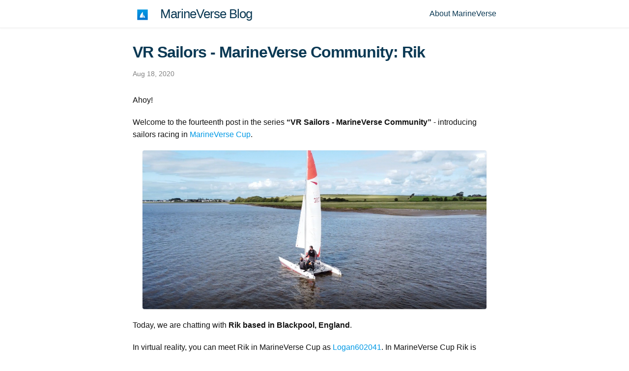

--- FILE ---
content_type: text/html; charset=utf-8
request_url: https://blog.marineverse.com/marineverse/2020/08/18/vr-sailors-marineverse-cup-community-rik.html
body_size: 7733
content:
<!DOCTYPE html>
<html>

  <head>
  <meta charset="utf-8">
  <meta http-equiv="X-UA-Compatible" content="IE=edge">
  <meta name="viewport" content="width=device-width, initial-scale=1">

  <title>VR Sailors - MarineVerse Community: Rik</title>
  <meta name="description" content="Ahoy!Welcome to the fourteenth post in the series “VR Sailors - MarineVerse Community” - introducing sailors racing in MarineVerse Cup.Today, we are chatting...">

  <link rel="stylesheet" href="/css/main.css">
  <link rel="canonical" href="http://blog.marineverse.com/marineverse/2020/08/18/vr-sailors-marineverse-cup-community-rik.html">
  <link rel="alternate" type="application/rss+xml" title="MarineVerse Blog" href="http://blog.marineverse.com/feed.xml">

  <script>
  (function(i,s,o,g,r,a,m){i['GoogleAnalyticsObject']=r;i[r]=i[r]||function(){
  (i[r].q=i[r].q||[]).push(arguments)},i[r].l=1*new Date();a=s.createElement(o),
  m=s.getElementsByTagName(o)[0];a.async=1;a.src=g;m.parentNode.insertBefore(a,m)
  })(window,document,'script','//www.google-analytics.com/analytics.js','ga');

  ga('create', 'UA-72002095-2', 'auto');
  ga('send', 'pageview');

  </script>
</head>


  <body>

    <header class="site-header">

  <div class="wrapper">

    <a class="site-title" href="/">
      <img src="/assets/mv_small_logo.svg" width="40px"/>
      MarineVerse Blog
    </a>

    <nav class="site-nav">
      <a href="#" class="menu-icon">
        <svg viewBox="0 0 18 15">
          <path fill="#424242" d="M18,1.484c0,0.82-0.665,1.484-1.484,1.484H1.484C0.665,2.969,0,2.304,0,1.484l0,0C0,0.665,0.665,0,1.484,0 h15.031C17.335,0,18,0.665,18,1.484L18,1.484z"/>
          <path fill="#424242" d="M18,7.516C18,8.335,17.335,9,16.516,9H1.484C0.665,9,0,8.335,0,7.516l0,0c0-0.82,0.665-1.484,1.484-1.484 h15.031C17.335,6.031,18,6.696,18,7.516L18,7.516z"/>
          <path fill="#424242" d="M18,13.516C18,14.335,17.335,15,16.516,15H1.484C0.665,15,0,14.335,0,13.516l0,0 c0-0.82,0.665-1.484,1.484-1.484h15.031C17.335,12.031,18,12.696,18,13.516L18,13.516z"/>
        </svg>
      </a>

      <div class="trigger">
        
          <a class="page-link" href="https://www.marineverse.com/about">About MarineVerse</a>
      </div>
    </nav>

  </div>

</header>


    <div class="page-content">
      <div class="wrapper">
        <article class="post" itemscope itemtype="http://schema.org/BlogPosting">

  <header class="post-header">
    <h1 class="post-title" itemprop="name headline">VR Sailors - MarineVerse Community: Rik</h1>
    <p class="post-meta"><time datetime="2020-08-18T20:00:00+00:00" itemprop="datePublished">Aug 18, 2020</time></p>
  </header>

  <div class="post-content" itemprop="articleBody">
    <p>Ahoy!</p>

<p>Welcome to the fourteenth post in the series <strong>“VR Sailors - MarineVerse Community”</strong> - introducing sailors racing in <a href="https://www.marineverse.com/marineverse-cup">MarineVerse Cup</a>.</p>

<p><img src="/assets/community/logan.jpg" style="max-width: 700px; width: 100%; margin-left: auto; margin-right: auto; display: block;" /></p>

<p>Today, we are chatting with <strong>Rik based in Blackpool, England</strong>.</p>

<!--more-->

<p>In virtual reality, you can meet Rik in MarineVerse Cup as <a href="https://www.marineverse.com/marineverse-cup/races/weekly-race-series/nx-AV6Z6ejxYU2zRTp6P7lEtY5yREj3_bNxIkUgeAMwMzfk">Logan602041</a>. In MarineVerse Cup Rik is racing in a “Pro Series” and <a href="https://www.marineverse.com/marineverse-cup/rating">as of today is #5 in the world</a>.</p>

<p><img src="/assets/community/rating18082020.jpg" style="max-width: 300px; width: 100%; margin-left: auto; margin-right: auto; display: block;" /></p>

<p>We have asked Rik a couple of questions..</p>

<p><strong>What is your sailing experience?</strong></p>

<p><em>I am now 45 and have sailed on and off since I was 17, joining as I did then a College sailing club which let us loose on Toppers and Wayfarers.</em></p>

<p><em>When I bought my own home I made sure it had room to park a boat and drove myself all the way up to the furthest reaches of Scotland to procure my first boat a beloved and well used Dart 18, I named her “Damocles The War Pig” and I still sail her today.</em></p>

<p><em>Since then I have sailed GP14’s on occasion and a Seamaster 23 yacht, but mainly I blast up and down the Fylde coast (Blackpool beach) on my Dart 18, much to the eternal chagrin of my Mrs I now own the Dart, a Kestrel, a Wayfarer a great Viking sea kayak and am lining up a Fireball dinghy in my nautical cross hairs.</em></p>

<p><strong>What is your favourite sailing memory?</strong></p>

<p><em>It’s very hard to pick a favourite sailing memory as I’m making new ones all the time and each is uniquely memorable especially the capsizes.</em></p>

<p><em>Two memories I can vividly recall though….. one was about 2 miles off the coast, midway between Blackpool and Southport on an ebbing tide and running aground on a gigantic sandbar, we dragged that heavy wooden monstrosity for what seemed like an eternity into water deep enough to sail, it nearly killed me.</em></p>

<p><em>On the other occasion again off the coast of Blackpool a mighty seal head surfaced suddenly in front of us and passed between the catamarans hulls, his head turned to look at us as we sped off and I don’t know who was more surprised, that nearly killed him but made for a memorable sail.</em></p>

<p><strong>Tell us something about your experience with MarineVerse Cup?</strong></p>

<p><em>Marineverse Cup is a very surprising beast indeed, my step-son got an Oculus quest for his birthday and after he was sent to bed on a trumped up charge I fired up that headset and was bewildered by the feeling of immersion that virtual reality can provide, after a long time passed primarily shooting things dead I discovered Sidequest and through that Mareineverse Cup………….Wow!</em></p>

<p><img src="https://d3mi3qsvgmg9zn.cloudfront.net/mvcup/sailinginquest.jpg" alt="MarineVerse Cup Quest" /></p>

<p><em>British weather is a bit schizophrenic at best and seldom do the stars align to the point where I get to go sailing, on those days when I thought I was going and the weather lets me down I sulk, I admit it…… I’m impossibly annoyed.  MarineVerse team have somehow built a simulation which scratches that itch and does it so well that I don’t feel cheated by the weather if I don’t actually get to go out and get wet.</em></p>

<p><em>It is instantly immersive, the sounds are on point, the feeling of movement is incredible and the first few times I experienced it I fixed my eyes on a bearing and upon moving the tiller nearly stumbled over, for me it hit that reality trigger so hard that my body was totally fooled and I was blown away by it.</em></p>

<p><em>Then………..it gets really interesting, when I got used to the controls my attention was quickly captured by the strategy of sailing and with the introduction of other boats from all over the world your competitive edge is drawn out and you begin to start trying to shave seconds and then tenths of seconds off your time around a course trying to get to the top of that chart.</em></p>

<p><em>From the start of the race as the timer counts down to zero trying to find the best angle of attack, keeping up your boat-speed and trying to judge your distance to the line to get the best advantage you can is a captivating experience, get it right and you might have a chance, get it wrong and you spend the rest of the race watching the likes of Markolus, Capt Jay and Aaron Sawyer leading the charge on what may just be an unassailable (pun intended) lead.</em></p>

<p><em>But…..they might make a mistake, the wind might shift, they may sail too close to a buoy and their wind might vanish, alternatively you might find a gust that they didn’t and you’re back in the game, not that I call it a game because to my mind this is very much more of a simulation and a very, very good one at that.</em></p>

<p><em>There is nothing quite like trailing a better sailor for lap after lap (I repeat races a lot) and then suddenly you get it, you learn from them, you absorb the knowledge, you use it and then you keep up, stay at it and you begin to edge ahead and before long you’re making your own moves and it is you out at the front setting the pace that everyone is desperate to beat, on those rare occasions when the spinnaker is unfurled in all it’s glory you get an extra spectacular treat.</em></p>

<iframe width="100%" height="415" src="https://www.youtube.com/embed/Igf3BzUamLA?rel=0&amp;showinfo=0" frameborder="0" allowfullscreen=""></iframe>

<p><em>I remember one particular race where I had rounded the first mark and I had at long last edged ahead of Capt Jay and I was ecstatic, I had reached 5 knots and was bearing down on the next buoy and thought I had won this leg of the race at least, I looked behind me and watched in awe as his Spinnaker unfurled and he tore past me at a rate of knots I had thought previously unachievable, he rounded the buoy in front of me and I could not catch up, but in that moment I learned that the most direct route is not always the quickest!</em></p>

<p><em>Marineverse cup has taught me a few things I didn’t know about sailing too, there are things I do naturally having sailed for so long but when forced to think about those boat handling choices I found it surprising that I didn’t know what I didn’t know, I have found that this experience has forced me to consider certain aspects of sailing and better understand points of sailing that I thought I was thoroughly conversant with.</em></p>

<p><strong>Who and why should try MarineVerse Cup</strong></p>

<p><em>If you are a sailor, a fan of sailing, mildly interested or one of those that thinks sailing is boring….. you should all try Marineverse Cup, it’s a great sim in it’s own right, it is an invaluable training tool and for me it is relaxing, exciting, taxing and rewarding all at the same time, I cannot get enough of it and cannot congratulate MarineVerse team enough on an outstanding achievement.</em></p>

<p><img src="/assets/vrfitnesssummit2020.png" style="max-width: 800px; width: 100%; margin-left: auto; margin-right: auto; display: block;" />
Register for VR Fitness Summit at MarineVerse website: <a href="https://www.marineverse.com/marineverse-cup/vrfitsummit-2020">https://www.marineverse.com/marineverse-cup/vrfitsummit-2020</a></p>

<p><strong>Any tips for those new to sailing that want to race in MarineVerse Cup?</strong></p>

<p><em>My tips for the game:  <strong>No chance</strong> I’m starting to catch up those leaders whom I have admired and chased for hours upon hours, I need every edge I can get to keep up with those top sailors and I’m jealously guarding that which I have learned from them.</em></p>

<p><em>If you twisted my arm I would say find a sailor better than you and follow them, keep following them and try and work out what they did and why they did it, when you get that figured out, you find the next guy up the list and you do the same.</em></p>

<p><em>When those tactics become second nature, experiment, try and get to the gusts as strategically as you can….. 2.7knots upwind is as low as I’m comfortable going, less than 4.9knots everywhere else and I expect the holy trinity of Markolus, Aaron Sawyer and Capt Jay to trounce me. But……..failure is the best way to learn!</em></p>

<p><img src="https://d3mi3qsvgmg9zn.cloudfront.net/mvcup/hearo_logo.png" alt="MarineVerse Cup" /></p>

<p>MarineVerse Cup is all about the community. If you would like to try sailing join us. You can meet VR sailors at our <a href="https://discord.gg/TjMkqzd">Discord chat server</a> and you can downland <a href="https://store.steampowered.com/app/1035320/MarineVerse_Cup__Yacht_Racing">MarineVerse Cup on Steam</a> or via <a href="https://sdq.st/a-324">SideQuest</a>.</p>

<p>We hope you enjoyed this blog post in <strong>“VR Sailors - MarineVerse Community”</strong> series - stay tuned for more soon!</p>

<ul>
  <li>#1 <a href="https://blog.marineverse.com/marineverse/2020/01/21/vr-sailors-marineverse-cup-community-david-wright.html">David Wright, Commodore at Hythe Sailing Club in Southampton</a></li>
  <li>#2 <a href="https://blog.marineverse.com/marineverse/2020/01/29/vr-sailors-marineverse-cup-community-lucky-luke.html">Luke, Dinghy sailor from Germany</a></li>
  <li>#3 <a href="https://blog.marineverse.com/marineverse/2020/02/06/vr-sailors-marineverse-cup-community-jon-bofh.html">Jon “Bofh” from Glastonbury in the U.K</a></li>
  <li>#4 <a href="https://blog.marineverse.com/marineverse/2020/02/13/vr-sailors-marineverse-cup-community-giurgi-lis.html">Guillermo Iurgi López de Ipiña Silván from Spain</a></li>
  <li>#5 <a href="https://blog.marineverse.com/marineverse/2020/02/20/vr-sailors-marineverse-cup-community-sailing-freestyle.html">Ryan (AKA Sailing FreeStyle ) from the USA</a></li>
  <li>#6 <a href="https://blog.marineverse.com/marineverse/2020/02/27/vr-sailors-marineverse-cup-community-nelson-livingston.html">Nelson from Cincinnati, Ohio in the USA</a></li>
  <li>#7 <a href="https://blog.marineverse.com/marineverse/2020/04/23/vr-sailors-marineverse-cup-community-mark-afheldt.html">Mark Afheldt based in Toronto, Canada</a></li>
  <li>#8 <a href="https://blog.marineverse.com/marineverse/2020/04/24/vr-sailors-marineverse-cup-community-dennis-fields.html">Dennis Fields sailing out of Las Vegas, Nevada</a></li>
  <li>#9 <a href="https://blog.marineverse.com/marineverse/2020/05/03/vr-sailors-marineverse-cup-community-william-wollin.html">William Wollin, based in Racine, Wisconsin</a></li>
  <li>#10 <a href="https://blog.marineverse.com/marineverse/2020/05/08/vr-sailors-marineverse-cup-community-pascal.html">Pascal from Paris, France</a></li>
  <li>#11 <a href="https://blog.marineverse.com/marineverse/2020/05/11/vr-sailors-marineverse-cup-community-linda-van-kleef.html">Linda van Kleef, Dutch living in Germany</a></li>
  <li>#12 <a href="https://blog.marineverse.com/marineverse/2020/05/16/vr-sailors-marineverse-cup-community-romeo.html">Romeo, Marina Del Rey, CA</a></li>
  <li>#13 <a href="https://blog.marineverse.com/marineverse/2020/05/29/vr-sailors-marineverse-cup-community-kevin.html">Kevin, Port Elizabeth, South Africa</a></li>
  <li>#14 <a href="https://blog.marineverse.com/marineverse/2020/08/18/vr-sailors-marineverse-cup-community-rik.html">Rik, Blackpool, England</a></li>
  <li>#15 <a href="https://blog.marineverse.com/marineverse/2021/04/08/vr-sailors-marineverse-cup-community-captain-ben.html">Captain Ben, UK</a></li>
  <li>#16 <a href="https://blog.marineverse.com/marineverse/2021/04/11/vr-sailors-marineverse-cup-community-bot33.html">Dave aka Bot33, UK</a></li>
  <li>#17 <a href="https://blog.marineverse.com/marineverse/2021/04/14/vr-sailors-marineverse-cup-community-mcdermol.html">Andrew Brenton, UK</a></li>
  <li>#18 <a href="https://blog.marineverse.com/marineverse/2021/06/09/vr-sailors-marineverse-cup-community-pete-hoffswell.html">Pete Hoffswell, US</a></li>
  <li>#19 <a href="https://blog.marineverse.com/marineverse/2021/09/17/vr-sailors-marineverse-cup-community-colin.html">Colin aka SwabbinQuincyTeach, US</a></li>
  <li>#20 <a href="https://blog.marineverse.com/marineverse/2022/04/11/vr-sailors-marineverse-cup-community-tim.html">Tim from Amsterdam, Netherlands</a></li>
  <li>#21 <a href="https://blog.marineverse.com/marineverse/2022/05/18/vr-sailors-marineverse-cup-community-peter.html">Peter from Oregon, USA</a></li>
  <li>#22 <a href="https://blog.marineverse.com/marineverse/2024/04/24/vr-sailors-marineverse-cup-community-moira.html">Moira from Ireland</a></li>
  <li>#23 <a href="https://blog.marineverse.com/marineverse/2025/01/29/vr-sailors-marineverse-sailing-club-finnbuck.html">Finnbuck from Pennsylvania, USA</a></li>
  <li>#24 <a href="https://blog.marineverse.com/marineverse/2025/12/15/vr-sailors-marineverse-sailing-club-mdorval.html">Marc from Toronto, Canada</a></li>
  <li>#25 <a href="https://blog.marineverse.com/marineverse/2025/12/16/vr-sailors-marineverse-sailing-club-jj.html">JJ from Calgary, Canada</a></li>
</ul>

  </div>

</article>

<div class="share-page">
    Share this on &rarr;
    <a href="https://twitter.com/intent/tweet?text=VR Sailors - MarineVerse Community: Rik&url=http://blog.marineverse.com/marineverse/2020/08/18/vr-sailors-marineverse-cup-community-rik.html&via=MarineVerseVR&related=MarineVerseVR" rel="nofollow" target="_blank" title="Share on Twitter">Twitter</a>
    <a href="https://facebook.com/sharer.php?u=http://blog.marineverse.com/marineverse/2020/08/18/vr-sailors-marineverse-cup-community-rik.html" rel="nofollow" target="_blank" title="Share on Facebook">Facebook</a>
    

 <a href="http://www.linkedin.com/shareArticle?mini=true&url=http://blog.marineverse.com/marineverse/2020/08/18/vr-sailors-marineverse-cup-community-rik.html&title=VR Sailors - MarineVerse Community: Rik&summary=" target="_blank" title="Share on LinkedIn">LinkedIn</a>

</div>

<div id="disqus_thread"></div>
<script>
/**
* RECOMMENDED CONFIGURATION VARIABLES: EDIT AND UNCOMMENT THE SECTION BELOW TO INSERT DYNAMIC VALUES FROM YOUR PLATFORM OR CMS.
* LEARN WHY DEFINING THESE VARIABLES IS IMPORTANT: https://disqus.com/admin/universalcode/#configuration-variables
*/
/*
var disqus_config = function () {
this.page.url = PAGE_URL; // Replace PAGE_URL with your page's canonical URL variable
this.page.identifier = PAGE_IDENTIFIER; // Replace PAGE_IDENTIFIER with your page's unique identifier variable
};
*/
(function() { // DON'T EDIT BELOW THIS LINE
var d = document, s = d.createElement('script');

s.src = '//marineverse.disqus.com/embed.js';

s.setAttribute('data-timestamp', +new Date());
(d.head || d.body).appendChild(s);
})();
</script>
<noscript>Please enable JavaScript to view the <a href="https://disqus.com/?ref_noscript" rel="nofollow">comments powered by Disqus.</a></noscript>
      </div>
    </div>

    <footer class="site-footer">

  <div class="wrapper">

    <h2 class="footer-heading">MarineVerse Blog</h2>

    <div class="footer-col-wrapper">
      <div class="footer-col footer-col-1">
        <ul class="contact-list">
          <li><a href="http://www.marineverse.com">MarineVerse</a></li>
          <li><a href="/cdn-cgi/l/email-protection#b8d9d0d7c1f8d5d9cad1d6ddceddcacbdd96dbd7d5"><span class="__cf_email__" data-cfemail="03626b6c7a436e62716a6d6675667170662d606c6e">[email&#160;protected]</span></a></li>
        </ul>
      </div>

      <div class="footer-col footer-col-2">
        <ul class="social-media-list">
          
          <li>
            <a href="https://github.com/marineverse"><span class="icon icon--github"><svg viewBox="0 0 16 16"><path fill="#828282" d="M7.999,0.431c-4.285,0-7.76,3.474-7.76,7.761 c0,3.428,2.223,6.337,5.307,7.363c0.388,0.071,0.53-0.168,0.53-0.374c0-0.184-0.007-0.672-0.01-1.32 c-2.159,0.469-2.614-1.04-2.614-1.04c-0.353-0.896-0.862-1.135-0.862-1.135c-0.705-0.481,0.053-0.472,0.053-0.472 c0.779,0.055,1.189,0.8,1.189,0.8c0.692,1.186,1.816,0.843,2.258,0.645c0.071-0.502,0.271-0.843,0.493-1.037 C4.86,11.425,3.049,10.76,3.049,7.786c0-0.847,0.302-1.54,0.799-2.082C3.768,5.507,3.501,4.718,3.924,3.65 c0,0,0.652-0.209,2.134,0.796C6.677,4.273,7.34,4.187,8,4.184c0.659,0.003,1.323,0.089,1.943,0.261 c1.482-1.004,2.132-0.796,2.132-0.796c0.423,1.068,0.157,1.857,0.077,2.054c0.497,0.542,0.798,1.235,0.798,2.082 c0,2.981-1.814,3.637-3.543,3.829c0.279,0.24,0.527,0.713,0.527,1.437c0,1.037-0.01,1.874-0.01,2.129 c0,0.208,0.14,0.449,0.534,0.373c3.081-1.028,5.302-3.935,5.302-7.362C15.76,3.906,12.285,0.431,7.999,0.431z"/></svg>
</span><span class="username">marineverse</span></a>

          </li>
          

          
          <li>
            <a href="https://twitter.com/MarineVerseVR"><span class="icon icon--twitter"><svg viewBox="0 0 16 16"><path fill="#828282" d="M15.969,3.058c-0.586,0.26-1.217,0.436-1.878,0.515c0.675-0.405,1.194-1.045,1.438-1.809c-0.632,0.375-1.332,0.647-2.076,0.793c-0.596-0.636-1.446-1.033-2.387-1.033c-1.806,0-3.27,1.464-3.27,3.27 c0,0.256,0.029,0.506,0.085,0.745C5.163,5.404,2.753,4.102,1.14,2.124C0.859,2.607,0.698,3.168,0.698,3.767 c0,1.134,0.577,2.135,1.455,2.722C1.616,6.472,1.112,6.325,0.671,6.08c0,0.014,0,0.027,0,0.041c0,1.584,1.127,2.906,2.623,3.206 C3.02,9.402,2.731,9.442,2.433,9.442c-0.211,0-0.416-0.021-0.615-0.059c0.416,1.299,1.624,2.245,3.055,2.271 c-1.119,0.877-2.529,1.4-4.061,1.4c-0.264,0-0.524-0.015-0.78-0.046c1.447,0.928,3.166,1.469,5.013,1.469 c6.015,0,9.304-4.983,9.304-9.304c0-0.142-0.003-0.283-0.009-0.423C14.976,4.29,15.531,3.714,15.969,3.058z"/></svg>
</span><span class="username">MarineVerseVR</span></a>

          </li>
          
        </ul>
      </div>

      <div class="footer-col footer-col-3">
        <p>Updates from MarineVerse - all about sailing in Virtual Reality
</p>
      </div>
    </div>

  </div>

</footer>


  <script data-cfasync="false" src="/cdn-cgi/scripts/5c5dd728/cloudflare-static/email-decode.min.js"></script></body>

</html>


--- FILE ---
content_type: text/css; charset=utf-8
request_url: https://blog.marineverse.com/css/main.css
body_size: 1438
content:
h1,h2,h3,h4,h5,h6{color:#0B3954;font-weight:600}.button,button,input[type="submit"]{background-color:#0099e5;color:white;padding:10px 20px;border-radius:4px;border:none;font-weight:500;text-transform:uppercase;font-size:14px;transition:background-color 0.3s}.button:hover,button:hover,input[type="submit"]:hover{background-color:#0077b2;text-decoration:none;color:white}.post-title{font-size:32px;font-weight:600;color:#0B3954}.post-link{color:#0B3954;font-weight:500}.post-link:hover{color:#0099e5;text-decoration:none}.post-list>li{padding-bottom:20px;margin-bottom:30px;border-bottom:1px solid #f0f0f0}a{color:#0099e5;transition:color 0.2s}a:visited{color:#069}a:hover{color:#046}.page-content{position:relative}.page-content:before{content:"";position:absolute;top:20px;right:20px;width:200px;height:150px;opacity:0.1;z-index:-1;pointer-events:none}.site-header .site-title img{margin-right:10px;vertical-align:middle}.post-content p{margin-bottom:20px;line-height:1.6}.post-content h2{font-size:28px;margin-top:30px}@media screen and (max-width: 800px){.post-content h2{font-size:24px}}.post-content h3{font-size:22px}@media screen and (max-width: 800px){.post-content h3{font-size:20px}}.post-content img{margin:20px 0;border-radius:4px;box-shadow:0 1px 3px rgba(0,0,0,0.1)}body,h1,h2,h3,h4,h5,h6,p,blockquote,pre,hr,dl,dd,ol,ul,figure{margin:0;padding:0}body{font:400 16px/1.5 "Barlow","Open Sans","Helvetica Neue",Helvetica,Arial,sans-serif;color:#111;background-color:#fff;-webkit-text-size-adjust:100%;-webkit-font-feature-settings:"kern" 1;-moz-font-feature-settings:"kern" 1;-o-font-feature-settings:"kern" 1;font-feature-settings:"kern" 1;font-kerning:normal}.rightSideContent{float:right;max-width:400px;width:100%;margin:0px 0px 0px 15px}@media (max-width: 600px){.rightSideContent{max-width:1000px;margin-top:20px;margin-bottom:20px}}h1,h2,h3,h4,h5,h6,p,blockquote,pre,ul,ol,dl,figure,.highlight{margin-bottom:15px}img{max-width:100%;vertical-align:middle}figure>img{display:block}figcaption{font-size:14px}ul,ol{margin-left:30px}li>ul,li>ol{margin-bottom:0}h1,h2,h3,h4,h5,h6{font-weight:600;color:#0B3954}a{color:#0099e5;text-decoration:none;transition:color 0.2s}a:visited{color:#069}a:hover{color:#046;text-decoration:underline}blockquote{color:#828282;border-left:4px solid #e8e8e8;padding-left:15px;font-size:18px;letter-spacing:-1px;font-style:italic}blockquote>:last-child{margin-bottom:0}pre,code{font-size:15px;border:1px solid #e8e8e8;border-radius:3px;background-color:#eef}code{padding:1px 5px}pre{padding:8px 12px;overflow-x:auto}pre>code{border:0;padding-right:0;padding-left:0}.wrapper{max-width:-webkit-calc(800px - (30px * 2));max-width:calc(800px - (30px * 2));margin-right:auto;margin-left:auto;padding-right:30px;padding-left:30px}@media screen and (max-width: 800px){.wrapper{max-width:-webkit-calc(800px - (30px));max-width:calc(800px - (30px));padding-right:15px;padding-left:15px}}.wrapper:after,.footer-col-wrapper:after{content:"";display:table;clear:both}.icon>svg{display:inline-block;width:16px;height:16px;vertical-align:middle}.icon>svg path{fill:#828282}.site-header{border-top:none;border-bottom:1px solid #f0f0f0;min-height:56px;background-color:#ffffff;box-shadow:0 1px 3px rgba(0,0,0,0.05);position:relative}.site-title{font-size:26px;font-weight:500;line-height:56px;letter-spacing:-1px;margin-bottom:0;float:left}.site-title,.site-title:visited{color:#0B3954}.site-nav{float:right;line-height:56px}.site-nav .menu-icon{display:none}.site-nav .page-link{color:#0B3954;line-height:1.5;font-weight:500}.site-nav .page-link:not(:last-child){margin-right:20px}@media screen and (max-width: 600px){.site-nav{position:absolute;top:9px;right:15px;background-color:#fff;border:1px solid #e8e8e8;border-radius:5px;text-align:right}.site-nav .menu-icon{display:block;float:right;width:36px;height:26px;line-height:0;padding-top:10px;text-align:center}.site-nav .menu-icon>svg{width:18px;height:15px}.site-nav .menu-icon>svg path{fill:#424242}.site-nav .trigger{clear:both;display:none}.site-nav:hover .trigger{display:block;padding-bottom:5px}.site-nav .page-link{display:block;padding:5px 10px;margin-left:20px}.site-nav .page-link:not(:last-child){margin-right:0}}.site-footer{border-top:1px solid #f0f0f0;padding:30px 0;background-color:#f9f9f9}.footer-heading{font-size:18px;margin-bottom:15px;color:#0B3954}.contact-list,.social-media-list{list-style:none;margin-left:0}.footer-col-wrapper{font-size:15px;color:#828282;margin-left:-15px}.footer-col{float:left;margin-bottom:15px;padding-left:15px}.footer-col-1{width:-webkit-calc(35% - (30px / 2));width:calc(35% - (30px / 2))}.footer-col-2{width:-webkit-calc(20% - (30px / 2));width:calc(20% - (30px / 2))}.footer-col-3{width:-webkit-calc(45% - (30px / 2));width:calc(45% - (30px / 2))}@media screen and (max-width: 800px){.footer-col-1,.footer-col-2{width:-webkit-calc(50% - (30px / 2));width:calc(50% - (30px / 2))}.footer-col-3{width:-webkit-calc(100% - (30px / 2));width:calc(100% - (30px / 2))}}@media screen and (max-width: 600px){.footer-col{float:none;width:-webkit-calc(100% - (30px / 2));width:calc(100% - (30px / 2))}}.page-content{padding:30px 0;position:relative}.page-heading{font-size:24px;font-weight:600;color:#0B3954}.post-list{margin-left:0;list-style:none}.post-list>li{margin-bottom:30px;padding-bottom:20px;border-bottom:1px solid #f0f0f0}.post-meta{font-size:14px;color:#828282}.post-link{display:block;font-size:24px;font-weight:500;color:#0B3954}.post-link:hover{color:#0099e5;text-decoration:none}.post-header{margin-bottom:30px}.post-title{font-size:32px;letter-spacing:-1px;line-height:1.2;color:#0B3954;font-weight:600}@media screen and (max-width: 800px){.post-title{font-size:28px}}.post-content{margin-bottom:30px}.post-content h2{font-size:32px}@media screen and (max-width: 800px){.post-content h2{font-size:28px}}.post-content h3{font-size:26px}@media screen and (max-width: 800px){.post-content h3{font-size:22px}}.post-content h4{font-size:20px}@media screen and (max-width: 800px){.post-content h4{font-size:18px}}.share-page{text-align:center;padding:8px 15px;border-radius:5px;margin:45px 0}.share-page a{font-weight:700;margin-left:10px}.share-page a:hover{border-bottom:1px dashed #fff}.highlight{background:#fff}.highlighter-rouge .highlight{background:#eef}.highlight .c{color:#998;font-style:italic}.highlight .err{color:#a61717;background-color:#e3d2d2}.highlight .k{font-weight:bold}.highlight .o{font-weight:bold}.highlight .cm{color:#998;font-style:italic}.highlight .cp{color:#999;font-weight:bold}.highlight .c1{color:#998;font-style:italic}.highlight .cs{color:#999;font-weight:bold;font-style:italic}.highlight .gd{color:#000;background-color:#fdd}.highlight .gd .x{color:#000;background-color:#faa}.highlight .ge{font-style:italic}.highlight .gr{color:#a00}.highlight .gh{color:#999}.highlight .gi{color:#000;background-color:#dfd}.highlight .gi .x{color:#000;background-color:#afa}.highlight .go{color:#888}.highlight .gp{color:#555}.highlight .gs{font-weight:bold}.highlight .gu{color:#aaa}.highlight .gt{color:#a00}.highlight .kc{font-weight:bold}.highlight .kd{font-weight:bold}.highlight .kp{font-weight:bold}.highlight .kr{font-weight:bold}.highlight .kt{color:#458;font-weight:bold}.highlight .m{color:#099}.highlight .s{color:#d14}.highlight .na{color:teal}.highlight .nb{color:#0086B3}.highlight .nc{color:#458;font-weight:bold}.highlight .no{color:teal}.highlight .ni{color:purple}.highlight .ne{color:#900;font-weight:bold}.highlight .nf{color:#900;font-weight:bold}.highlight .nn{color:#555}.highlight .nt{color:navy}.highlight .nv{color:teal}.highlight .ow{font-weight:bold}.highlight .w{color:#bbb}.highlight .mf{color:#099}.highlight .mh{color:#099}.highlight .mi{color:#099}.highlight .mo{color:#099}.highlight .sb{color:#d14}.highlight .sc{color:#d14}.highlight .sd{color:#d14}.highlight .s2{color:#d14}.highlight .se{color:#d14}.highlight .sh{color:#d14}.highlight .si{color:#d14}.highlight .sx{color:#d14}.highlight .sr{color:#009926}.highlight .s1{color:#d14}.highlight .ss{color:#990073}.highlight .bp{color:#999}.highlight .vc{color:teal}.highlight .vg{color:teal}.highlight .vi{color:teal}.highlight .il{color:#099}


--- FILE ---
content_type: image/svg+xml
request_url: https://blog.marineverse.com/assets/mv_small_logo.svg
body_size: -176
content:
<svg id="Layer_1" data-name="Layer 1" xmlns="http://www.w3.org/2000/svg" xmlns:xlink="http://www.w3.org/1999/xlink" viewBox="0 0 256.1 256.82"><defs><style>.cls-1{fill:url(#linear-gradient);}.cls-2{fill:#fff;}</style><linearGradient id="linear-gradient" x1="127.07" y1="243.06" x2="128.44" y2="84.36" gradientUnits="userSpaceOnUse"><stop offset="0" stop-color="#0064c8"/><stop offset="1" stop-color="#0096e1"/></linearGradient></defs><title>Artboard 1</title><rect class="cls-1" x="59.67" y="60.4" width="136.76" height="136.76"/><path class="cls-2" d="M93,165.93c0-43.31,40.62-75.26,40.62-75.26v75.26Z"/><polygon class="cls-2" points="163.06 165.93 139.47 123.56 139.47 165.93 163.06 165.93"/></svg>

--- FILE ---
content_type: text/plain
request_url: https://www.google-analytics.com/j/collect?v=1&_v=j102&a=1637435578&t=pageview&_s=1&dl=https%3A%2F%2Fblog.marineverse.com%2Fmarineverse%2F2020%2F08%2F18%2Fvr-sailors-marineverse-cup-community-rik.html&ul=en-us%40posix&dt=VR%20Sailors%20-%20MarineVerse%20Community%3A%20Rik&sr=1280x720&vp=1280x720&_u=IEBAAEABAAAAACAAI~&jid=1159027430&gjid=1509096954&cid=1671469340.1769241537&tid=UA-72002095-2&_gid=1594016791.1769241537&_r=1&_slc=1&z=324255286
body_size: -452
content:
2,cG-X7ZNVK5M3Q